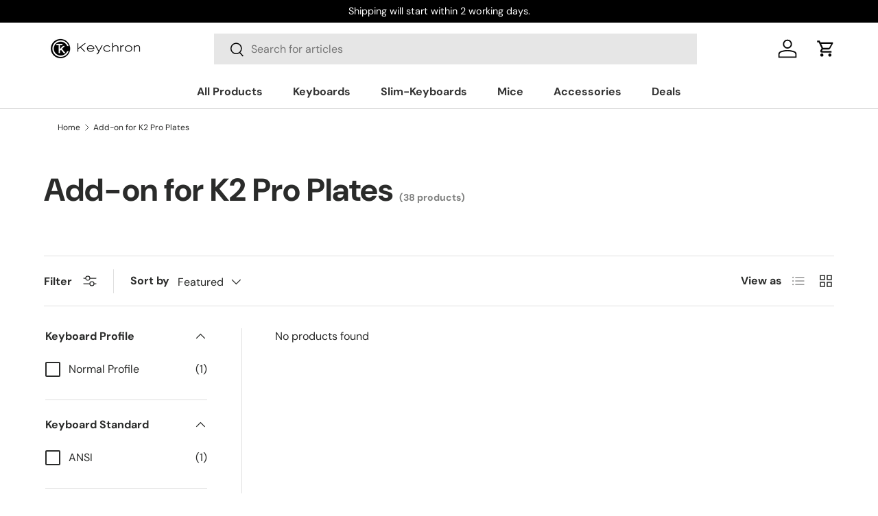

--- FILE ---
content_type: text/html; charset=utf-8
request_url: https://www.keychron.com/apps/reviews/collections?url=https:/www.keychron.com/collections/add-on-for-k2-pro-plates?page=7
body_size: -13
content:
 [ { "@context": "http://schema.org", "@type": "OfferCatalog", "mainEntityOfPage": { "@type": "WebPage", "@id": "https://www.keychron.com/collections/add-on-for-k2-pro-plates#webpage_sp_schemaplus" }, "description": "", "name": "Add-on for K2 Pro Plates", "url": "https://www.keychron.com/collections/add-on-for-k2-pro-plates",  "numberOfItems": "38" }     , { "@context": "http://schema.org", "@type": "BreadcrumbList", "name": "Keychron  Breadcrumbs Schema by SchemaPlus", "itemListElement": [ { "@type": "ListItem", "position": 1, "item": { "@id": "https://www.keychron.com/collections", "name": "Collections" } }, { "@type": "ListItem", "position": 2, "item": { "@id": "https://www.keychron.com/collections/add-on-for-k2-pro-plates#breadcrumb_sp_schemaplus", "name": "Add-on for K2 Pro Plates" } }   ] }   ]

--- FILE ---
content_type: text/json
request_url: https://conf.config-security.com/model
body_size: 85
content:
{"title":"recommendation AI model (keras)","structure":"release_id=0x20:5c:73:50:4e:33:44:49:72:4b:5d:74:22:38:52:2e:38:26:5f:78:47:78:5d:73:4c:73:5a:43:37;keras;ysft3xh9dqyb9ug8fjxw5km223gmsuy9i18az6q5nye5pdbmgla1w1nbpo2e420zppgdxcfh","weights":"../weights/205c7350.h5","biases":"../biases/205c7350.h5"}